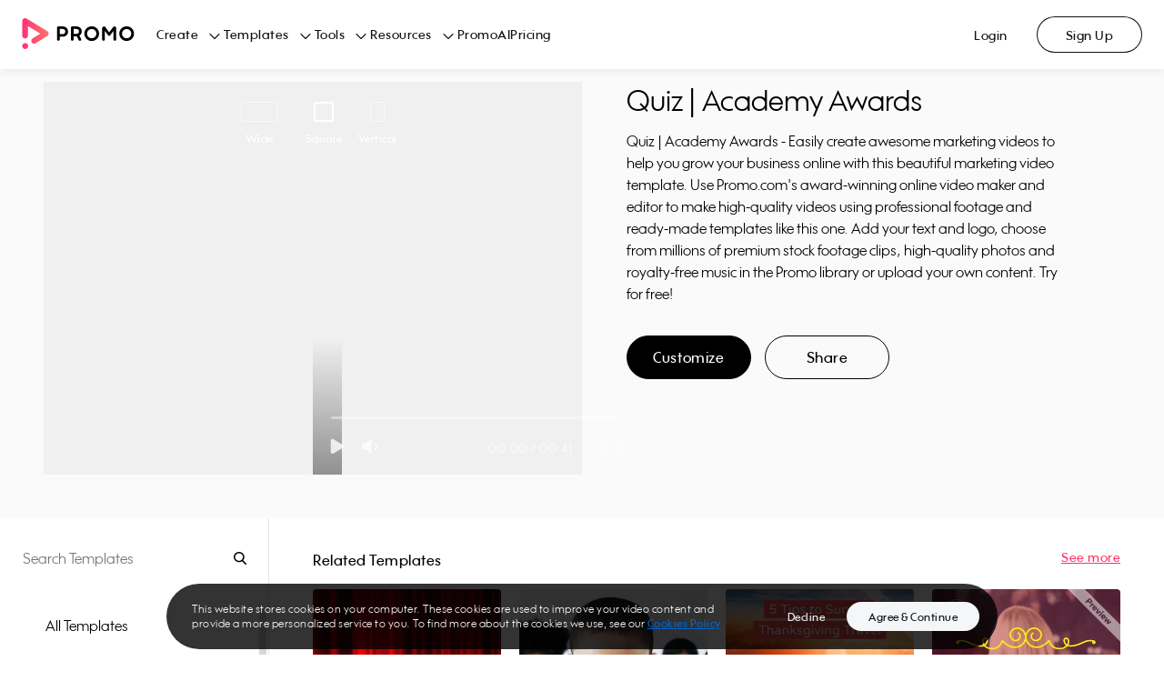

--- FILE ---
content_type: application/javascript; charset=UTF-8
request_url: https://ak02-promo-cdn.slidely.com/next/_next/static/chunks/7851-f306ba7c47a6b37f.js
body_size: 7575
content:
(self.webpackChunk_N_E=self.webpackChunk_N_E||[]).push([[7851],{84260:function(e,t,r){e.exports=function(e){var t={};function r(n){if(t[n])return t[n].exports;var o=t[n]={i:n,l:!1,exports:{}};return e[n].call(o.exports,o,o.exports,r),o.l=!0,o.exports}return r.m=e,r.c=t,r.d=function(e,t,n){r.o(e,t)||Object.defineProperty(e,t,{enumerable:!0,get:n})},r.r=function(e){"undefined"!=typeof Symbol&&Symbol.toStringTag&&Object.defineProperty(e,Symbol.toStringTag,{value:"Module"}),Object.defineProperty(e,"__esModule",{value:!0})},r.t=function(e,t){if(1&t&&(e=r(e)),8&t)return e;if(4&t&&"object"==typeof e&&e&&e.__esModule)return e;var n=Object.create(null);if(r.r(n),Object.defineProperty(n,"default",{enumerable:!0,value:e}),2&t&&"string"!=typeof e)for(var o in e)r.d(n,o,function(t){return e[t]}.bind(null,o));return n},r.n=function(e){var t=e&&e.__esModule?function(){return e.default}:function(){return e};return r.d(t,"a",t),t},r.o=function(e,t){return Object.prototype.hasOwnProperty.call(e,t)},r.p="",r(r.s=385)}({0:function(e,t){e.exports=r(67294)},385:function(e,t,r){"use strict";var n=this&&this.__importDefault||function(e){return e&&e.__esModule?e:{default:e}};Object.defineProperty(t,"__esModule",{value:!0});const o=n(r(0)),a=r(386);t.default=({headTag:e,bodyTag:t,domain:r,path:n,title:i,description:l,facebook:u,og:c,twitter:s,al:f,google:d,bing:p,referrerOrigin:m=!1,organizationSchema:v})=>{const g=(0,a.getCanonicalUrl)(r,n),y=e,b=t,{name:h,url:_,image:O,telephone:E,streetAddress:P,addressLocality:S,postalCode:k,addressCountry:j}=v||{};return o.default.createElement(o.default.Fragment,null,o.default.createElement(y,null,o.default.createElement("title",null,i),o.default.createElement("meta",{httpEquiv:"X-UA-Compatible",content:"IE=edge"}),o.default.createElement("meta",{property:"fb:app_id",content:`${u.appId}`}),o.default.createElement("meta",{name:"pinterest",content:"nohover"}),o.default.createElement("meta",{property:"og:updated_time",content:`${(0,a.getTimestamp)()}`}),o.default.createElement("meta",{property:"og:url",content:g}),o.default.createElement("meta",{property:"og:title",content:c.title}),o.default.createElement("meta",{property:"og:description",content:c.description}),o.default.createElement("meta",{property:"og:type",content:"object"}),o.default.createElement("meta",{property:"og:image",content:c.image.url}),o.default.createElement("meta",{property:"og:image:width",content:`${c.image.width}`}),o.default.createElement("meta",{property:"og:image:height",content:`${c.image.height}`}),o.default.createElement("meta",{property:"og:site_name",content:c.siteName}),o.default.createElement("meta",{property:"twitter:card",content:s.card}),o.default.createElement("meta",{property:"twitter:site",content:s.site}),o.default.createElement("meta",{property:"twitter:title",content:s.title}),o.default.createElement("meta",{property:"twitter:description",content:s.description}),o.default.createElement("meta",{property:"twitter:image:src",content:s.image.url}),o.default.createElement("meta",{property:"twitter:app:name:iphone",content:f.ios.appName}),o.default.createElement("meta",{property:"twitter:app:id:iphone",content:f.ios.appStoreId}),o.default.createElement("meta",{property:"twitter:app:name:ipad",content:f.ios.appName}),o.default.createElement("meta",{property:"twitter:app:id:ipad",content:f.ios.appStoreId}),o.default.createElement("meta",{property:"twitter:app:name:googleplay",content:f.android.appName}),o.default.createElement("meta",{property:"twitter:app:id:googleplay",content:f.android.package}),o.default.createElement("meta",{property:"twitter:app:url:googleplay",content:`https://play.google.com/store/apps/details?id=${f.android.package}`}),o.default.createElement("meta",{property:"al:ios:url",content:f.ios.url}),o.default.createElement("meta",{property:"al:ios:app_store_id",content:f.ios.appStoreId}),o.default.createElement("meta",{property:"al:ios:app_name",content:f.ios.appName}),o.default.createElement("meta",{property:"al:android:url",content:f.android.url}),o.default.createElement("meta",{property:"al:android:app_name",content:f.android.appName}),o.default.createElement("meta",{property:"al:android:package",content:f.android.package}),o.default.createElement("meta",{name:"description",content:l}),o.default.createElement("meta",{name:"google-site-verification",content:d.siteVerification}),o.default.createElement("meta",{name:"msvalidate.01",content:p.msvalidate}),m&&o.default.createElement("meta",{name:"referrer",content:"origin"}),o.default.createElement("link",{href:g,rel:"canonical"}),o.default.createElement("link",{href:g,hrefLang:"x-default",rel:"alternate"})),b&&v&&o.default.createElement(b,null,o.default.createElement("script",{key:"organization-schema",id:"organization-schema",type:"application/ld+json",dangerouslySetInnerHTML:{__html:JSON.stringify({"@context":"https://schema.org","@type":"ProfessionalService",name:h,image:O,"@id":"",url:_,telephone:E,address:{"@type":"PostalAddress",streetAddress:P,addressLocality:S,postalCode:k,addressCountry:j}})}})))}},386:function(e,t,r){"use strict";var n=this&&this.__importDefault||function(e){return e&&e.__esModule?e:{default:e}};Object.defineProperty(t,"__esModule",{value:!0}),t.getCanonicalUrl=t.getTimestamp=void 0;const o=n(r(387));t.getTimestamp=(e=new Date)=>Math.floor(e.getTime()/1e3),t.getCanonicalUrl=(e,t)=>{const r=`https://${e}${new URL(`https://${e}${t}`).pathname}`;return(0,o.default)(r,"/")}},387:function(e,t){e.exports=r(10691)}})},18141:function(e,t,r){e.exports=function(e){var t={};function r(n){if(t[n])return t[n].exports;var o=t[n]={i:n,l:!1,exports:{}};return e[n].call(o.exports,o,o.exports,r),o.l=!0,o.exports}return r.m=e,r.c=t,r.d=function(e,t,n){r.o(e,t)||Object.defineProperty(e,t,{enumerable:!0,get:n})},r.r=function(e){"undefined"!=typeof Symbol&&Symbol.toStringTag&&Object.defineProperty(e,Symbol.toStringTag,{value:"Module"}),Object.defineProperty(e,"__esModule",{value:!0})},r.t=function(e,t){if(1&t&&(e=r(e)),8&t)return e;if(4&t&&"object"==typeof e&&e&&e.__esModule)return e;var n=Object.create(null);if(r.r(n),Object.defineProperty(n,"default",{enumerable:!0,value:e}),2&t&&"string"!=typeof e)for(var o in e)r.d(n,o,function(t){return e[t]}.bind(null,o));return n},r.n=function(e){var t=e&&e.__esModule?function(){return e.default}:function(){return e};return r.d(t,"a",t),t},r.o=function(e,t){return Object.prototype.hasOwnProperty.call(e,t)},r.p="",r(r.s=102)}({0:function(e,t){e.exports=r(67294)},1:function(e,t){e.exports=r(93967)},10:function(e,t,r){"use strict";Object.defineProperty(t,"__esModule",{value:!0}),t.cardNames=void 0;var n={width:32,height:32};t.cardNames=[{iconName:"visa",name:"Visa",size:n},{iconName:"master-card",name:"mastercard",size:n},{iconName:"amx",name:"American Express",size:n},{iconName:"discover",name:"Discover",size:n},{iconName:"jcb",name:"JCB",size:n},{iconName:"union-pay",name:"Union Pay",size:n},{iconName:"diners-club",name:"Diners club international",size:n},{iconName:"google-pay",name:"Google Pay",size:{width:38,height:32}},{iconName:"apple-pay",name:"Apple Pay",size:{width:33,height:32}}]},102:function(e,t,r){"use strict";var n=this&&this.__createBinding||(Object.create?function(e,t,r,n){void 0===n&&(n=r);var o=Object.getOwnPropertyDescriptor(t,r);o&&!("get"in o?!t.__esModule:o.writable||o.configurable)||(o={enumerable:!0,get:function(){return t[r]}}),Object.defineProperty(e,n,o)}:function(e,t,r,n){void 0===n&&(n=r),e[n]=t[r]}),o=this&&this.__setModuleDefault||(Object.create?function(e,t){Object.defineProperty(e,"default",{enumerable:!0,value:t})}:function(e,t){e.default=t}),a=this&&this.__importStar||function(e){if(e&&e.__esModule)return e;var t={};if(null!=e)for(var r in e)"default"!==r&&Object.prototype.hasOwnProperty.call(e,r)&&n(t,e,r);return o(t,e),t},i=this&&this.__importDefault||function(e){return e&&e.__esModule?e:{default:e}};Object.defineProperty(t,"__esModule",{value:!0});var l=a(r(0)),u=i(r(16)),c=i(r(31));r(103),t.default=function(e){var t=e.onAccept,r=e.onDecline,n=e.cookiesPolicyUrl,o=void 0===n?"/cookies-policy":n,a=(0,l.useCallback)((function(){t()}),[t]),i=(0,l.useCallback)((function(){r&&r()}),[r]);return l.default.createElement(u.default,null,l.default.createElement("div",{className:"cookies-notice"},l.default.createElement("div",{className:"cookies-notice__content"},l.default.createElement("div",{className:"text-body-micro cookies-notice__message"},"This website stores cookies on your computer. These cookies are used to improve your video content and provide a more personalized service to you. To find more about the cookies we use, see our\xa0",l.default.createElement("a",{target:"_blank",href:o,className:"button-small",rel:"noopener noreferrer"},"Cookies Policy")),l.default.createElement("div",{className:"cookies-notice__buttons-right"},l.default.createElement(c.default,{type:"ghost",variant:"contra",size:"small",dataQaid:"cookies_popup_button_decline",onClick:i},"Decline"),l.default.createElement(c.default,{variant:"contra",size:"small",dataQaid:"cookies_popup_button_agree",onClick:a},"Agree & Continue")))))}},103:function(e,t,r){},11:function(e,t,r){"use strict";Object.defineProperty(t,"__esModule",{value:!0}),t.S3_IMAGES_URL=void 0,t.S3_IMAGES_URL="https://ak03-cdn.slidely.com/static/promo-design-system/assets/img"},12:function(e,t){e.exports=r(21804)},13:function(e,t,r){},16:function(e,t,r){"use strict";var n=this&&this.__read||function(e,t){var r="function"==typeof Symbol&&e[Symbol.iterator];if(!r)return e;var n,o,a=r.call(e),i=[];try{for(;(void 0===t||t-- >0)&&!(n=a.next()).done;)i.push(n.value)}catch(e){o={error:e}}finally{try{n&&!n.done&&(r=a.return)&&r.call(a)}finally{if(o)throw o.error}}return i},o=this&&this.__importDefault||function(e){return e&&e.__esModule?e:{default:e}};Object.defineProperty(t,"__esModule",{value:!0});var a=r(0),i=o(r(18));r(19),t.default=function(e){var t=e.children,r=n((0,a.useState)(!1),2),o=r[0],l=r[1];return(0,a.useEffect)((function(){var e=document.getElementById("modal-portal");e||((e=document.createElement("div")).id="modal-portal",document.body.appendChild(e)),l(!0)}),[]),o?i.default.createPortal(t,document.getElementById("modal-portal")):null}},18:function(e,t){e.exports=r(73935)},19:function(e,t,r){},2:function(e,t,r){"use strict";var n=this&&this.__assign||function(){return n=Object.assign||function(e){for(var t,r=1,n=arguments.length;r<n;r++)for(var o in t=arguments[r])Object.prototype.hasOwnProperty.call(t,o)&&(e[o]=t[o]);return e},n.apply(this,arguments)},o=this&&this.__createBinding||(Object.create?function(e,t,r,n){void 0===n&&(n=r);var o=Object.getOwnPropertyDescriptor(t,r);o&&!("get"in o?!t.__esModule:o.writable||o.configurable)||(o={enumerable:!0,get:function(){return t[r]}}),Object.defineProperty(e,n,o)}:function(e,t,r,n){void 0===n&&(n=r),e[n]=t[r]}),a=this&&this.__setModuleDefault||(Object.create?function(e,t){Object.defineProperty(e,"default",{enumerable:!0,value:t})}:function(e,t){e.default=t}),i=this&&this.__importStar||function(e){if(e&&e.__esModule)return e;var t={};if(null!=e)for(var r in e)"default"!==r&&Object.prototype.hasOwnProperty.call(e,r)&&o(t,e,r);return a(t,e),t},l=this&&this.__rest||function(e,t){var r={};for(var n in e)Object.prototype.hasOwnProperty.call(e,n)&&t.indexOf(n)<0&&(r[n]=e[n]);if(null!=e&&"function"==typeof Object.getOwnPropertySymbols){var o=0;for(n=Object.getOwnPropertySymbols(e);o<n.length;o++)t.indexOf(n[o])<0&&Object.prototype.propertyIsEnumerable.call(e,n[o])&&(r[n[o]]=e[n[o]])}return r},u=this&&this.__importDefault||function(e){return e&&e.__esModule?e:{default:e}};Object.defineProperty(t,"__esModule",{value:!0});var c=i(r(0)),s=u(r(1)),f=u(r(12)),d=r(3);r(13);var p=function(e){var t,r,o,a=e.fill,i=void 0===a?"Dark01":a,u=e.name,p=e.size,m=void 0===p?"medium":p,v=e.className,g=void 0===v?"":v,y=e.style,b=e.dataQaid,h=e.isCurrentColor,_=l(e,["fill","name","size","className","style","dataQaid","isCurrentColor"]);return c.createElement("div",n({className:(0,s.default)("promo__icon",g,(t={},t["".concat(i,"-bg")]=i,t["promo__icon--".concat(m)]=m,t["promo__icon--current-color"]=h,t)),style:(r=(0,d.getImageUrl)("/Icons/16/ic16-".concat((0,f.default)(u),".svg")),o="url('".concat(r,"')"),n(n({},y),{WebkitMaskImage:o,maskImage:o})),"data-qaid":b},_))};p.displayName="Icon",t.default=p},3:function(e,t,r){"use strict";Object.defineProperty(t,"__esModule",{value:!0}),t.getImageUrl=void 0;var n=r(4);t.getImageUrl=function(e){return"".concat(n.S3_IMAGES_URL).concat(e,"?ver=").concat(n.ASSETS_VERSION)}},31:function(e,t,r){"use strict";var n=this&&this.__assign||function(){return n=Object.assign||function(e){for(var t,r=1,n=arguments.length;r<n;r++)for(var o in t=arguments[r])Object.prototype.hasOwnProperty.call(t,o)&&(e[o]=t[o]);return e},n.apply(this,arguments)},o=this&&this.__importDefault||function(e){return e&&e.__esModule?e:{default:e}};Object.defineProperty(t,"__esModule",{value:!0});var a=o(r(0)),i=o(r(1)),l=o(r(2));r(32);var u=a.default.forwardRef((function(e,t){var r,o=e.buttonType,u=void 0===o?"button":o,c=e.children,s=e.className,f=void 0===s?"":s,d=e.disabled,p=void 0!==d&&d,m=e.fill,v=void 0===m?"filled":m,g=e.href,y=void 0===g?"":g,b=e.onClick,h=void 0===b?void 0:b,_=e.openInNewTab,O=void 0!==_&&_,E=e.size,P=void 0===E?"large":E,S=e.type,k=void 0===S?"default":S,j=e.variant,C=void 0===j?"primary":j,w=e.dataQaid,M=void 0===w?"":w,x=e.activeIcon,D=void 0!==x&&x,L=e.iconPosition,A=void 0===L?"left":L,I=e.iconName,N=void 0===I?"AlignCenter":I,T=e.style,R="promo__button",z=D&&"activeIcon",B={className:(0,i.default)(R,f,((r={})["".concat(R,"--").concat(k)]=k,r["".concat(R,"--").concat(C)]=C,r["".concat(R,"--").concat(P)]=P,r["".concat(R,"--").concat(v)]=v,r["".concat(z,"--").concat(A)]=A,r.activeIcon=D,r.disabled=p,r.isLink=""!==y,r)),"data-qaid":M,style:T},U=function(){return a.default.createElement(a.default.Fragment,null,D&&a.default.createElement(l.default,{size:"large"===P?"medium":P,name:N,isCurrentColor:!0}),c)};return a.default.createElement(a.default.Fragment,null,""!==y?a.default.createElement("a",n({href:y,target:O&&!p?"_blank":void 0,ref:t},B),U()):a.default.createElement("button",n({disabled:p,onClick:p?void 0:h,type:u,ref:t},B),U()))}));u.displayName="Button",t.default=u},32:function(e,t,r){},4:function(e,t,r){"use strict";Object.defineProperty(t,"__esModule",{value:!0}),t.ASSETS_VERSION=t.iconOptions=t.typeOptions=t.fillOptions=t.sizeOptions=t.variantOptions=t.S3_IMAGES_URL=t.cardNames=t.badgeVariant=t.badgeShape=t.badgeSize=t.businessListTopLevel=t.colorValues=t.IconNames=t.SocialIcons=void 0;var n=r(5);Object.defineProperty(t,"SocialIcons",{enumerable:!0,get:function(){return n.SocialIcons}});var o=r(6);Object.defineProperty(t,"IconNames",{enumerable:!0,get:function(){return o.IconNames}});var a=r(7);Object.defineProperty(t,"colorValues",{enumerable:!0,get:function(){return a.colorValues}});var i=r(8);Object.defineProperty(t,"businessListTopLevel",{enumerable:!0,get:function(){return i.businessListTopLevel}});var l=r(9);Object.defineProperty(t,"badgeSize",{enumerable:!0,get:function(){return l.badgeSize}}),Object.defineProperty(t,"badgeShape",{enumerable:!0,get:function(){return l.badgeShape}}),Object.defineProperty(t,"badgeVariant",{enumerable:!0,get:function(){return l.badgeVariant}});var u=r(10);Object.defineProperty(t,"cardNames",{enumerable:!0,get:function(){return u.cardNames}});var c=r(11);Object.defineProperty(t,"S3_IMAGES_URL",{enumerable:!0,get:function(){return c.S3_IMAGES_URL}}),t.variantOptions=["primary","primary-blue","secondary","contra","success","destructive"],t.sizeOptions=["large","medium","small"],t.fillOptions=["filled","outline"],t.typeOptions=["default","ghost"],t.iconOptions=["left","right"],t.ASSETS_VERSION="2.1"},5:function(e,t,r){"use strict";Object.defineProperty(t,"__esModule",{value:!0}),t.SocialIcons=void 0,t.SocialIcons=["facebook","instagram","twitter","youtube","messenger","whatsapp","linkedin","pinterest","tiktok"]},6:function(e,t,r){"use strict";Object.defineProperty(t,"__esModule",{value:!0}),t.IconNames=void 0,t.IconNames=["3-Stars","Adjustments1","Adjustments","AiEditVideoDraft","AiMessageSquare","AiRefresh","AlertTriangle","AlignCenter","AlignJustify","AlignLeft","AlignRight","AllBrands","ArrowDown","ArrowLeftDown","ArrowLeftUp","ArrowLeft","ArrowRightDown","ArrowRightUp","ArrowRight","ArrowUp","At","Backspace","BellOff","Bell","Bitcoin","Bold","Bolt","Book","Bookmark","Bucket","BulbOff","Bulb","CalendarMinus","CalendarPlus","Calendar","CameraDisabled","Camera","CheckCircle1","CheckCircle","Check","ChevronDown","ChevronLeftDown","ChevronLeftUp","ChevronLeft","ChevronRightDown","ChevronRightUp","ChevronRight","ChevronUp","ChevronsDown","ChevronsLeft","ChevronsRight","ChevronsUp","CircleCancel","CircleCrossed","CircleMinus","CirclePlus","Clock","Code2","Code","ColorPallet","ColorPickerFilled","ColorPicker","CopyToClipboard","CornerUpLeft","CornerUpRight","Cpu","Crop","Cut2","Cut","DeviceDesktop","DeviceMobile","Devices","DirectLink","Dollar","Dots1","Dots2","DotsGrid","Download","Duplicate","Edit1","EditVideo","Edit","Emoji","Enter","Ereaser","Euro","EyeOff","Eye","FileExport","FileImport","FileText","File","Film","Flag","FolderDelete","FolderPlus","Folder","Folders","Globe","Hash","HeartFilled","Heart","Home","HorizontalFlip","Horizontal","IcnMock","Image","InfoCircle","Italic","Layout1","Layout2","LayoutAlignBottom","LayoutAlignCenter","LayoutAlignLeft","LayoutAlignMiddle","LayoutAlignRight","LayoutAlignTop","LayoutDistributeHorizontal","LayoutDistributeVertical","Link1","Link2","Link","Lock","Locker1","Locker2","Mail1","Mail","Maximize","Menu","MessageCircle","MessageDots","MessageSquare","MicrophoneOff","Microphone","Minimize1","Minimize","Minus","Mock","Move","Multiple","Music","Mute","Pause","PenTool","PieChart","PlayCircle","Play","PlayerBackward","PlayerForward","PlayerSkipBack","PlayerSkipForward","PlayerStop","Plus","Pound","Record","Refresh","RotateClockwise","Rotate","Rupees","Search","Send","Settings","Share2","Share","SocialLike","SocialNoLike","Speakerphone","Square","StarFilled","Star","Stop","T","Tag","Terminal","ThreeDotsHorizontal","ThreeDotsVertical","Trash","TxtColor","TxtLowerCase","TxtSentenceCase","TxtUpperCase","Underline","Unlock","Upload","User","VerticalFlip","Vertical","VideoDisabled","Video","Volume1","Volume2","X","Yen","YoutubeBrand","ZoomCancel","ZoomIn","ZoomOut","ZoomIn"]},7:function(e,t,r){"use strict";Object.defineProperty(t,"__esModule",{value:!0}),t.colorValues=void 0,t.colorValues=["Blue01","Blue02","Blue03","Blue04","Dark01","Dark02","Dark03","Dark04","Dark05","Dark06","Dark07","Dark08","Dark09","Dark10","Error01","Error02","Error03","Error04","Gradient01","Gradient02","Gradient03","Gradient04","Green01","Green02","Green03","Green04","OldBlue01","OldBlue02","OldBlue03","Pink01","Pink02","Pink03","Pink04","Purple01","Purple02","Purple03","Purple04","Success01","Success02","Success03","Success04","Warning01","Warning02","Warning03","Warning04","White","Yellow01","Yellow02","Yellow03","Yellow04"]},8:function(e,t,r){"use strict";Object.defineProperty(t,"__esModule",{value:!0}),t.businessListTopLevel=void 0,t.businessListTopLevel=["Digital Marketing","Real Estate","Health & Fitness","Beauty & Care","Food","Retail & Ecommerce","Recruitment & HR","Financial Services","Education","Travel & Tourism","Fashion & Style","Automotive","Home Construction","Music","Non-Profit","Medical","Pets","Sports","Children","Religion","Weddings","Venue","Books","Professional Services","More Industries","Other"]},9:function(e,t,r){"use strict";Object.defineProperty(t,"__esModule",{value:!0}),t.badgeVariant=t.badgeSize=t.badgeShape=void 0,t.badgeShape=["round","oval"],t.badgeSize=["small","big"],t.badgeVariant=["general","new","coming-soon","free","premium","status-success","status-warning","status-error","status-info"]}})},96874:function(e){e.exports=function(e,t,r){switch(r.length){case 0:return e.call(t);case 1:return e.call(t,r[0]);case 2:return e.call(t,r[0],r[1]);case 3:return e.call(t,r[0],r[1],r[2])}return e.apply(t,r)}},44286:function(e){e.exports=function(e){return e.split("")}},86556:function(e,t,r){var n=r(89465),o=r(77813);e.exports=function(e,t,r){(void 0!==r&&!o(e[t],r)||void 0===r&&!(t in e))&&n(e,t,r)}},41848:function(e){e.exports=function(e,t,r,n){for(var o=e.length,a=r+(n?1:-1);n?a--:++a<o;)if(t(e[a],a,e))return a;return-1}},42118:function(e,t,r){var n=r(41848),o=r(62722),a=r(42351);e.exports=function(e,t,r){return t===t?a(e,t,r):n(e,o,r)}},62722:function(e){e.exports=function(e){return e!==e}},42980:function(e,t,r){var n=r(46384),o=r(86556),a=r(28483),i=r(59783),l=r(13218),u=r(81704),c=r(36390);e.exports=function e(t,r,s,f,d){t!==r&&a(r,(function(a,u){if(d||(d=new n),l(a))i(t,r,u,s,e,f,d);else{var p=f?f(c(t,u),a,u+"",t,r,d):void 0;void 0===p&&(p=a),o(t,u,p)}}),u)}},59783:function(e,t,r){var n=r(86556),o=r(64626),a=r(77133),i=r(278),l=r(38517),u=r(35694),c=r(1469),s=r(29246),f=r(44144),d=r(23560),p=r(13218),m=r(68630),v=r(36719),g=r(36390),y=r(59881);e.exports=function(e,t,r,b,h,_,O){var E=g(e,r),P=g(t,r),S=O.get(P);if(S)n(e,r,S);else{var k=_?_(E,P,r+"",e,t,O):void 0,j=void 0===k;if(j){var C=c(P),w=!C&&f(P),M=!C&&!w&&v(P);k=P,C||w||M?c(E)?k=E:s(E)?k=i(E):w?(j=!1,k=o(P,!0)):M?(j=!1,k=a(P,!0)):k=[]:m(P)||u(P)?(k=E,u(E)?k=y(E):p(E)&&!d(E)||(k=l(P))):j=!1}j&&(O.set(P,k),h(k,P,b,_,O),O.delete(P)),n(e,r,k)}}},5976:function(e,t,r){var n=r(6557),o=r(45357),a=r(30061);e.exports=function(e,t){return a(o(e,t,n),e+"")}},56560:function(e,t,r){var n=r(75703),o=r(38777),a=r(6557),i=o?function(e,t){return o(e,"toString",{configurable:!0,enumerable:!1,value:n(t),writable:!0})}:a;e.exports=i},14259:function(e){e.exports=function(e,t,r){var n=-1,o=e.length;t<0&&(t=-t>o?0:o+t),(r=r>o?o:r)<0&&(r+=o),o=t>r?0:r-t>>>0,t>>>=0;for(var a=Array(o);++n<o;)a[n]=e[n+t];return a}},40180:function(e,t,r){var n=r(14259);e.exports=function(e,t,r){var o=e.length;return r=void 0===r?o:r,!t&&r>=o?e:n(e,t,r)}},5512:function(e,t,r){var n=r(42118);e.exports=function(e,t){for(var r=e.length;r--&&n(t,e[r],0)>-1;);return r}},21463:function(e,t,r){var n=r(5976),o=r(16612);e.exports=function(e){return n((function(t,r){var n=-1,a=r.length,i=a>1?r[a-1]:void 0,l=a>2?r[2]:void 0;for(i=e.length>3&&"function"==typeof i?(a--,i):void 0,l&&o(r[0],r[1],l)&&(i=a<3?void 0:i,a=1),t=Object(t);++n<a;){var u=r[n];u&&e(t,u,n,i)}return t}))}},62689:function(e){var t=RegExp("[\\u200d\\ud800-\\udfff\\u0300-\\u036f\\ufe20-\\ufe2f\\u20d0-\\u20ff\\ufe0e\\ufe0f]");e.exports=function(e){return t.test(e)}},16612:function(e,t,r){var n=r(77813),o=r(98612),a=r(65776),i=r(13218);e.exports=function(e,t,r){if(!i(r))return!1;var l=typeof t;return!!("number"==l?o(r)&&a(t,r.length):"string"==l&&t in r)&&n(r[t],e)}},45357:function(e,t,r){var n=r(96874),o=Math.max;e.exports=function(e,t,r){return t=o(void 0===t?e.length-1:t,0),function(){for(var a=arguments,i=-1,l=o(a.length-t,0),u=Array(l);++i<l;)u[i]=a[t+i];i=-1;for(var c=Array(t+1);++i<t;)c[i]=a[i];return c[t]=r(u),n(e,this,c)}}},36390:function(e){e.exports=function(e,t){if(("constructor"!==t||"function"!==typeof e[t])&&"__proto__"!=t)return e[t]}},30061:function(e,t,r){var n=r(56560),o=r(21275)(n);e.exports=o},21275:function(e){var t=Date.now;e.exports=function(e){var r=0,n=0;return function(){var o=t(),a=16-(o-n);if(n=o,a>0){if(++r>=800)return arguments[0]}else r=0;return e.apply(void 0,arguments)}}},42351:function(e){e.exports=function(e,t,r){for(var n=r-1,o=e.length;++n<o;)if(e[n]===t)return n;return-1}},83140:function(e,t,r){var n=r(44286),o=r(62689),a=r(676);e.exports=function(e){return o(e)?a(e):n(e)}},67990:function(e){var t=/\s/;e.exports=function(e){for(var r=e.length;r--&&t.test(e.charAt(r)););return r}},676:function(e){var t="[\\ud800-\\udfff]",r="[\\u0300-\\u036f\\ufe20-\\ufe2f\\u20d0-\\u20ff]",n="\\ud83c[\\udffb-\\udfff]",o="[^\\ud800-\\udfff]",a="(?:\\ud83c[\\udde6-\\uddff]){2}",i="[\\ud800-\\udbff][\\udc00-\\udfff]",l="(?:"+r+"|"+n+")"+"?",u="[\\ufe0e\\ufe0f]?",c=u+l+("(?:\\u200d(?:"+[o,a,i].join("|")+")"+u+l+")*"),s="(?:"+[o+r+"?",r,a,i,t].join("|")+")",f=RegExp(n+"(?="+n+")|"+s+c,"g");e.exports=function(e){return e.match(f)||[]}},75703:function(e){e.exports=function(e){return function(){return e}}},29246:function(e,t,r){var n=r(98612),o=r(37005);e.exports=function(e){return o(e)&&n(e)}},68630:function(e,t,r){var n=r(44239),o=r(85924),a=r(37005),i=Function.prototype,l=Object.prototype,u=i.toString,c=l.hasOwnProperty,s=u.call(Object);e.exports=function(e){if(!a(e)||"[object Object]"!=n(e))return!1;var t=o(e);if(null===t)return!0;var r=c.call(t,"constructor")&&t.constructor;return"function"==typeof r&&r instanceof r&&u.call(r)==s}},30236:function(e,t,r){var n=r(42980),o=r(21463)((function(e,t,r,o){n(e,t,r,o)}));e.exports=o},59881:function(e,t,r){var n=r(98363),o=r(81704);e.exports=function(e){return n(e,o(e))}},10691:function(e,t,r){var n=r(80531),o=r(40180),a=r(5512),i=r(83140),l=r(79833),u=r(67990);e.exports=function(e,t,r){if((e=l(e))&&(r||void 0===t))return e.slice(0,u(e)+1);if(!e||!(t=n(t)))return e;var c=i(e),s=a(c,i(t))+1;return o(c,0,s).join("")}},69396:function(e,t,r){"use strict";function n(e,t){return t=null!=t?t:{},Object.getOwnPropertyDescriptors?Object.defineProperties(e,Object.getOwnPropertyDescriptors(t)):function(e,t){var r=Object.keys(e);if(Object.getOwnPropertySymbols){var n=Object.getOwnPropertySymbols(e);t&&(n=n.filter((function(t){return Object.getOwnPropertyDescriptor(e,t).enumerable}))),r.push.apply(r,n)}return r}(Object(t)).forEach((function(r){Object.defineProperty(e,r,Object.getOwnPropertyDescriptor(t,r))})),e}r.d(t,{Z:function(){return n}})},99534:function(e,t,r){"use strict";function n(e,t){if(null==e)return{};var r,n,o=function(e,t){if(null==e)return{};var r,n,o={},a=Object.keys(e);for(n=0;n<a.length;n++)r=a[n],t.indexOf(r)>=0||(o[r]=e[r]);return o}(e,t);if(Object.getOwnPropertySymbols){var a=Object.getOwnPropertySymbols(e);for(n=0;n<a.length;n++)r=a[n],t.indexOf(r)>=0||Object.prototype.propertyIsEnumerable.call(e,r)&&(o[r]=e[r])}return o}r.d(t,{Z:function(){return n}})}}]);

--- FILE ---
content_type: application/javascript; charset=UTF-8
request_url: https://ak02-promo-cdn.slidely.com/next/_next/static/1850346c52738dc893a51fde1636978fa806d6bf/_buildManifest.js
body_size: 908
content:
self.__BUILD_MANIFEST=function(s,a,e,t,c,i,d,o,n,p,u,r,h,k,b,f,l,g,m,j){return{__rewrites:{beforeFiles:[],afterFiles:[],fallback:[]},"/404":[a,"static/chunks/pages/404-2cda3c8d58cea215.js"],"/500":[a,"static/chunks/pages/500-8e686dde09d7b201.js"],"/_error":["static/chunks/pages/_error-f2496e8b9fdedb89.js"],"/auth-start":[s,e,i,d,"static/chunks/pages/auth-start-9a31fac6dd11bee2.js"],"/authorize/[platform]":[s,e,i,d,"static/chunks/pages/authorize/[platform]-d1dd846795e977c6.js"],"/email-change/[userId]/[validationToken]":[s,a,e,t,c,i,d,"static/chunks/pages/email-change/[userId]/[validationToken]-b9cb677c2622eed6.js"],"/forgot-password":[s,a,e,t,i,o,"static/chunks/8282-977aaac72402765e.js",d,n,"static/chunks/pages/forgot-password-1154139f160c0778.js"],"/forgot-password/[id]/[passwordToken]":[s,a,e,t,c,i,d,"static/chunks/pages/forgot-password/[id]/[passwordToken]-8449bc06a5baa099.js"],"/login":[s,a,e,t,c,i,o,r,d,n,h,"static/chunks/pages/login-f585c3c43df4aba9.js"],"/login/promoai":[s,a,e,t,c,i,o,r,d,n,h,"static/chunks/pages/login/promoai-3a4300bf2cde91ea.js"],"/logout":[s,e,i,d,"static/chunks/pages/logout-10efc69af9c47ef5.js"],"/magic-link/[userId]/[token]":[s,a,e,t,c,i,p,d,u,f,"static/chunks/pages/magic-link/[userId]/[token]-eb2c43b27fd6ccb4.js"],"/share/[video]":[s,a,t,c,p,l,j,"static/chunks/4600-29c64c326f4556e0.js","static/chunks/6663-6860fdcbf21860d8.js",u,f,"static/chunks/pages/share/[video]-fd20741258231306.js"],"/signup":[s,a,e,t,c,i,o,r,d,n,h,"static/chunks/pages/signup-9382828608ecd9e7.js"],"/signup/promoai":[s,a,e,t,c,i,o,r,d,n,h,"static/chunks/pages/signup/promoai-cd237c5110fd0457.js"],"/templates":[s,a,e,t,c,o,p,k,n,u,b,g,m,"static/chunks/pages/templates-f35557a7b75053ad.js"],"/templates/embed/[videoId]":[l,j,"static/chunks/pages/templates/embed/[videoId]-7de2074d657053a1.js"],"/templates/search":[s,a,e,t,c,o,p,k,n,u,b,g,m,"static/chunks/pages/templates/search-d26b8172143aa3da.js"],"/templates/video/[video]":["static/chunks/75fc9c18-55217e80064ded2b.js","static/chunks/ea88be26-43b75960b55a0567.js","static/chunks/fcc27f93-b6edee38bbc8438a.js","static/chunks/29107295-4a69275373f23f88.js","static/chunks/5ce6bf4a-7edc4eb240d88ed1.js","static/chunks/341f6a87-d30b2f971806eaa2.js",s,a,e,t,c,o,p,k,l,"static/chunks/5566-b816bd91ea08e1b6.js",n,u,b,f,"static/chunks/pages/templates/video/[video]-d04613c55ff92854.js"],"/templates/[category]":[s,a,e,t,c,o,p,k,n,u,b,g,m,"static/chunks/pages/templates/[category]-c45fefbc3eaa9a48.js"],"/templates-directory-sitemap.xml":["static/chunks/pages/templates-directory-sitemap.xml-e738a8647f7d7d09.js"],"/templates-sitemap.xml":["static/chunks/pages/templates-sitemap.xml-bf6ffc5b82a09b55.js"],sortedPages:["/404","/500","/_app","/_error","/auth-start","/authorize/[platform]","/email-change/[userId]/[validationToken]","/forgot-password","/forgot-password/[id]/[passwordToken]","/login","/login/promoai","/logout","/magic-link/[userId]/[token]","/share/[video]","/signup","/signup/promoai","/templates","/templates/embed/[videoId]","/templates/search","/templates/video/[video]","/templates/[category]","/templates-directory-sitemap.xml","/templates-sitemap.xml"]}}("static/chunks/2510-b293fa741d73e273.js","static/chunks/8550-68072ea796d9cb51.js","static/chunks/60-e7662bc8173c2cdb.js","static/chunks/7851-f306ba7c47a6b37f.js","static/chunks/5660-169b1daec298021d.js","static/chunks/2942-e29260cc12c3d371.js","static/chunks/7760-aa09140ed5a99d7b.js","static/chunks/9878-9d6bf0ea022e43a7.js","static/chunks/2913-8f38b74b3c23150d.js","static/chunks/4969-f5cfff0795975f66.js","static/chunks/6743-10aaed1e63840dde.js","static/chunks/4898-4811f94005359516.js","static/chunks/3426-e11f96047940dc5c.js","static/chunks/6455-cae91316c79bf606.js","static/chunks/6530-21a69d39415c9fc8.js","static/css/6d80849d0c9c1475.css","static/chunks/1476-6f00d5a27c927ea4.js","static/chunks/1437-882e162fd04cefb9.js","static/css/f688353a7918156b.css","static/chunks/459-27ab6b1603ddc6ba.js"),self.__BUILD_MANIFEST_CB&&self.__BUILD_MANIFEST_CB();